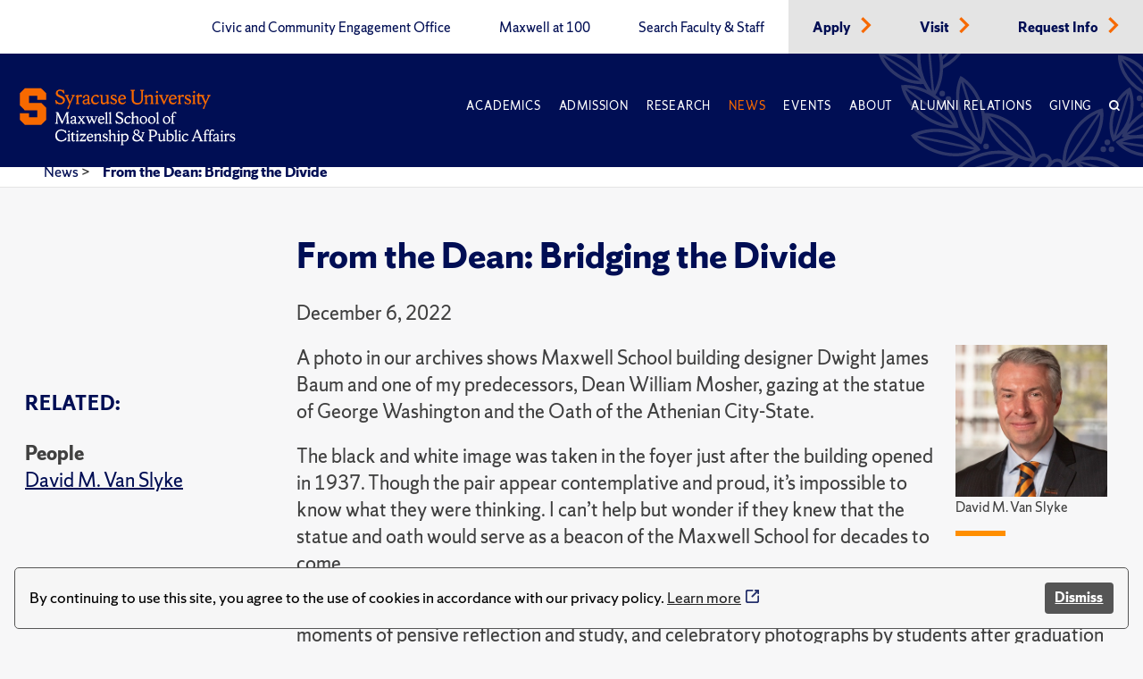

--- FILE ---
content_type: text/html; charset=utf-8
request_url: https://www.maxwell.syr.edu/news/article/bridging-the-divide
body_size: 7962
content:
 <!DOCTYPE html> <html lang="en"> <head> <title>
	From the Dean: Bridging the Divide
</title> <meta charset="UTF-8"> <meta name="viewport" content="width=device-width, initial-scale=1"> <link rel="preload" href="https://assets.syracuse.edu/fonts/shermansans-book.woff2" as="font" type="font/woff2" crossorigin> <link rel="preload" href="https://assets.syracuse.edu/fonts/shermansans-book-intl.woff2" as="font" type="font/woff2" crossorigin> <link rel="preload" href="https://assets.syracuse.edu/fonts/shermanserif-bold.woff2" as="font" type="font/woff2" crossorigin> <link rel="preload" href="https://assets.syracuse.edu/fonts/shermanserif-bold-intl.woff2" as="font" type="font/woff2" crossorigin> <link rel="preload" href="https://assets.syracuse.edu/fonts/shermanserif-book.woff2" as="font" type="font/woff2" crossorigin> <link rel="preload" href="https://assets.syracuse.edu/fonts/shermanserif-book-intl.woff2" as="font" type="font/woff2" crossorigin> <link href="/ResourcePackages/PSL/assets/dist/css/dds.min.css?v=1.6.5&amp;package=PSL" rel="stylesheet" type="text/css" /><link href="/ResourcePackages/PSL/assets/dist/css/main.min.css?v=122025&amp;package=PSL" rel="stylesheet" type="text/css" /> <link rel="stylesheet" media="print" href="/ResourcePackages/PSL/assets/dist/css/print.css" /> <link rel="apple-touch-icon" sizes="180x180" href="/apple-touch-icon.png?v=120120"> <link rel="icon" type="image/png" sizes="32x32" href="/favicon-32x32.png?v=120120"> <link rel="icon" type="image/png" sizes="16x16" href="/favicon-16x16.png?v=120120"> <link rel="manifest" href="/site.webmanifest?v=120120"> <link rel="mask-icon" href="/safari-pinned-tab.svg?v=120120" color="#f76900"> <meta name="msapplication-TileColor" content="#f76900"> <meta name="theme-color" content="#ffffff"> <script>
            (function (w, d, s, l, i) {
                w[l] = w[l] || []; w[l].push({
                    'gtm.start':
                        new Date().getTime(), event: 'gtm.js'
                }); var f = d.getElementsByTagName(s)[0],
                    j = d.createElement(s), dl = l != 'dataLayer' ? '&l=' + l : ''; j.async = true; j.src =
                        'https://www.googletagmanager.com/gtm.js?id=' + i + dl; f.parentNode.insertBefore(j, f);
            })(window, document, 'script', 'dataLayer', 'GTM-5FC97GL');
        </script> <script>
            (function (w, d, s, l, i) {
                w[l] = w[l] || []; w[l].push({
                    'gtm.start':
                        new Date().getTime(), event: 'gtm.js'
                }); var f = d.getElementsByTagName(s)[0],
                    j = d.createElement(s), dl = l != 'dataLayer' ? '&l=' + l : ''; j.async = true; j.src =
                        'https://www.googletagmanager.com/gtm.js?id=' + i + dl; f.parentNode.insertBefore(j, f);
            })(window, document, 'script', 'dataLayer', 'GTM-PR7SSV9');
        </script> <script type="text/javascript" src="//script.crazyegg.com/pages/scripts/0078/6959.js" async="async"></script> <script src="/ResourcePackages/PSL/assets/dist/js/cookieconsent.min.js?package=PSL" type="text/javascript" defer></script> <script defer>window.addEventListener("load", function () { window.wpcc.init({ "border": "thin", "corners": "small", "colors": { "popup": { "background": "#f6f6f6", "text": "#000000", "border": "#555555" }, "button": { "background": "#555555", "text": "#ffffff" } }, "position": "bottom", "content": { "message": "By continuing to use this site, you agree to the use of cookies in accordance with our privacy policy.", "button": "Dismiss" } }) });</script> <meta property="og:title" content="From the Dean: Bridging the Divide" /><meta property="og:type" content="website" /><meta property="og:url" content="https://www.maxwell.syr.edu/news/article/bridging-the-divide" /><meta property="og:image" content="https://www.maxwell.syr.edu/images/default-source/people-listings/david-m--van-slyke.jpg?sfvrsn=192b7dca_4" /><meta property="og:site_name" content="Maxwell School" /><meta name="Generator" content="Sitefinity 15.1.8333.0 DX" /><link rel="canonical" href="https://www.maxwell.syr.edu/news/article/bridging-the-divide" /><script type="application/json" id="sf-insight-metadata">
	{"contentMetadata":"{\"Id\":\"9bdeeea8-186c-4a6f-99bf-985a9188c5d8\",\"ContentType\":\"NewsArticle\",\"Title\":\"From the Dean: Bridging the Divide\",\"CanonicalTitle\":\"From the Dean: Bridging the Divide\",\"CanonicalUrl\":\"https://www.maxwell.syr.edu/news/article/bridging-the-divide\",\"DefaultLanguage\":\"en\",\"CreatedOn\":\"2022-12-06T16:42:11.75Z\",\"ModifiedOn\":\"2023-06-20T20:12:41.11Z\",\"SiteId\":\"b0c3cec8-0bdc-4a69-8f7a-edd69f405a7d\",\"SiteName\":\"Maxwell School\",\"ModuleName\":\"Articles\",\"Hierarchies\":[{\"Id\":\"c0b83107-3d52-4eec-ba6b-eb2c3e35d334\",\"Title\":\"Deans Office\",\"Parent\":{\"Id\":\"e582158b-eb55-4963-949f-f344041a40fc\",\"Title\":\"Administrative Units\",\"Parent\":{\"Id\":\"b0f0c80c-ee0f-41e7-9e1c-a824d56b6156\",\"Title\":\"Units and Programs\"}}},{\"Id\":\"d9546e06-86ca-4928-a4c3-92ec53bae783\",\"Title\":\"Fall 2022\",\"Parent\":{\"Id\":\"5ded4ef2-5073-4319-a0c9-e2abe7327f45\",\"Title\":\"Magazine\",\"Parent\":{\"Id\":\"1a604262-5415-489d-a3c6-c340bd8e4533\",\"Title\":\"Communications Team **Container**\",\"Parent\":{\"Id\":\"7b7140d7-5992-4505-b450-e93c4e5246ce\",\"Title\":\"Channels\"}}}},{\"Id\":\"47db3970-0f43-4d3f-8637-58de6e89b227\",\"Title\":\"Jennified\",\"Parent\":{\"Id\":\"1a604262-5415-489d-a3c6-c340bd8e4533\",\"Title\":\"Communications Team **Container**\",\"Parent\":{\"Id\":\"7b7140d7-5992-4505-b450-e93c4e5246ce\",\"Title\":\"Channels\"}}},{\"Id\":\"5ded4ef2-5073-4319-a0c9-e2abe7327f45\",\"Title\":\"Magazine\",\"Parent\":{\"Id\":\"1a604262-5415-489d-a3c6-c340bd8e4533\",\"Title\":\"Communications Team **Container**\",\"Parent\":{\"Id\":\"7b7140d7-5992-4505-b450-e93c4e5246ce\",\"Title\":\"Channels\"}}}],\"SFDataProviderName\":\"OpenAccessProvider\",\"PageId\":\"d3ebc825-a648-45b9-a9f1-84031e53d127\",\"PageTitle\":\"Article\",\"PageCanonicalTitle\":\"Article\",\"PageCanonicalUrl\":\"https://www.maxwell.syr.edu/news/article\"}","videosMetadata":"[]"}
</script><script type="application/json" id="sf-insight-settings">
	{"apiServerUrl":"https://api.insight.sitefinity.com","apiKey":"09818412-2992-c116-0a2c-2c0acf68b6a2","applicationName":"Website","trackingCookieDomain":"","keepDecTrackingCookieOnTrackingConsentRejection":false,"slidingExpirationForTrackingCookie":false,"maxAgeForTrackingCookieInDays":365,"trackYouTubeVideos":true,"crossDomainTrackingEntries":["www.maxwell.syr.edu"],"strategy":"Persist|False","docsHrefTestExpressions":[".*\\/docs\\/.+\\.{1}.+((\\?|\\\u0026)sfvrsn=.+){1}$",".+((\\?|\\\u0026)sf_dm_key=.+){1}$"],"sessionLengthInMinutes":30,"trackVimeoVideos":true,"useSecureCookies":true}
</script><script type="text/javascript" src="/WebResource.axd?d=[base64]&amp;t=638809129020000000">

</script><script src="https://cdn.insight.sitefinity.com/sdk/sitefinity-insight-client.min.3.1.35.js" crossorigin="" async="async">

</script></head> <body> <noscript> <iframe src="https://www.googletagmanager.com/ns.html?id=GTM-5FC97GL"
                    height="0" width="0" style="display:none;visibility:hidden"></iframe> </noscript> <noscript> <iframe src="https://www.googletagmanager.com/ns.html?id=GTM-PR7SSV9"
                    height="0" width="0" style="display:none;visibility:hidden"></iframe> </noscript> <script src="/ScriptResource.axd?d=6DQe8ARl7A9TiuWej5ttCi5aB00J2zp1yPDQbQ07JlmebJn18m5-EHjKoU9_AJMGpwi_yQnTtrkgoTaDSfKEHgIFUlLKzZ4zex6wnEIQjD7d4qDEjAVxn7nwpHr7JxAuhiSQBlUF4hLS6vCOnqYXrsLnZR2hU6nFQ4Uw-3MT7sFKqtZjjowGXnm3AJN9RnkP0&amp;t=2d10166" type="text/javascript"></script><script src="/ScriptResource.axd?d=dJqyoTStQGFGCcNtOAFUcg82EQbrAiwO3EH5LPAhdaZ4Twm5r7tlg6KYDaniForTjaVq7YQfoQXHXa8xrVjhZhOwzrvgpHjbqAl6JZndeg2kQ4g8kIoftdPXaMaZGBrQQpCb3ngcoUmerP4fPRflbWHUvtufO04KNeFoWyGbRO7VCaXrjeqNx84LpZQpDVII0&amp;t=2d10166" type="text/javascript"></script> <a id="header-skip-header" href="#content" class="skip-to-content" tabindex="1">Skip to content</a> <!-- Begin navbar --> <nav class="header" id="pageNav"> <!-- Crown menu above main navigation --> <div class="top-nav-wrap"> <div class="wrap"> <div class="top-navigation"> 



<ul class="menu is-thin">

    <li>
        <a class="" href="/civic-and-community-engagement-office" target="_self" data-ga-event-category="primary-nav-sitewide" data-ga-event-action="click" data-ga-event-label="civic and community engagement office">
            Civic and Community Engagement Office
        </a>
    </li>
    <li>
        <a class="" href="/centennial" target="_self" data-ga-event-category="primary-nav-sitewide" data-ga-event-action="click" data-ga-event-label="maxwell at 100">
            Maxwell at 100
        </a>
    </li>
    <li>
        <a class="" href="/directory" target="_self" data-ga-event-category="primary-nav-sitewide" data-ga-event-action="click" data-ga-event-label="search faculty &amp; staff">
            Search Faculty &amp; Staff
        </a>
    </li>
    <li class='alt'>
        <a class="" href="/apply" target="_self" data-ga-event-category="primary-nav-sitewide" data-ga-event-action="click" data-ga-event-label="apply">
            Apply
        </a>
            <span class="icon-right text-orange"><i class="icon-chevron-right"></i></span>
    </li>
    <li class='alt'>
        <a class="" href="/visit" target="_self" data-ga-event-category="primary-nav-sitewide" data-ga-event-action="click" data-ga-event-label="visit">
            Visit
        </a>
            <span class="icon-right text-orange"><i class="icon-chevron-right"></i></span>
    </li>
    <li class='alt'>
        <a class="" href="/request-info" target="_self" data-ga-event-category="primary-nav-sitewide" data-ga-event-action="click" data-ga-event-label="request info">
            Request Info
        </a>
            <span class="icon-right text-orange"><i class="icon-chevron-right"></i></span>
    </li>
</ul>







 </div> </div> </div> <!-- End crown menu --> <!-- Begin main navigation --> <div class="navigation"> <div class="wrap"> <div class="logo-wrap"> <a href="/"> <img class="desktop-image" src="/lib/assets/images/syr_maxwell_logo-01.svg" alt="Maxwell School Homepage" /> <img class="mobile-image" src="/lib/assets/images/syracuse-s.png" alt="Maxwell School Homepage" width="30" height="41" /> </a> </div> <a class="nav-toggle toggle" id="mobileToggle" href="#" aria-label="Navigation" aria-expanded="false" data-ga-event-category="primary-nav-sitewide" data-ga-event-action="expand" data-ga-event-label="mobile-menu"> <span class="menu-line"> <span class="menu-line-inner"></span> </span> </a> <div class="nav-wrap"> <div class="navigation-menu"> 



<ul id="primaryMenu" class="menu is-thin is-caps">
    <li class="nav-dropdown">
        <a href="/academics" target="_self" class="with-dropdown dropdown-toggle " data-ga-event-category="primary-nav-sitewide" data-ga-event-action="click" data-ga-event-label="academics" >Academics</a>

            <button type="button" class="mobile-dropdown-toggle" href="#" aria-expanded="false" data-ga-event-category="primary-nav-sitewide" data-ga-event-action="expand" data-ga-event-label="academics"><span class="icon-down"><i class="icon-chevron-down"><span class="sr-only">Expand or collapse menu</span></i></span></button>
            <ul class="research-dropdown dropdown-wrap">
                    <li><a href="/academics/undergraduate-study" class="with-dropdown" data-ga-event-category="primary-nav-sitewide" data-ga-event-action="click" data-ga-event-label="undergraduate study">Undergraduate Study</a></li>
                    <li><a href="/academics/graduate-study" class="with-dropdown" data-ga-event-category="primary-nav-sitewide" data-ga-event-action="click" data-ga-event-label="graduate study">Graduate Study</a></li>
                    <li><a href="/academics/certificates-of-advanced-study" class="with-dropdown" data-ga-event-category="primary-nav-sitewide" data-ga-event-action="click" data-ga-event-label="certificates of advanced study">Certificates of Advanced Study</a></li>
                    <li><a href="/academics/maxwell-in-washington" class="with-dropdown" data-ga-event-category="primary-nav-sitewide" data-ga-event-action="click" data-ga-event-label="maxwell-in-washington">Maxwell-in-Washington</a></li>
                    <li><a href="/academics/next-generation-leadership-corps" class="with-dropdown" data-ga-event-category="primary-nav-sitewide" data-ga-event-action="click" data-ga-event-label="next generation leadership corps">Next Generation Leadership Corps</a></li>
                    <li><a href="/academics/non-degree-programs-and-short-format-courses" class="with-dropdown" data-ga-event-category="primary-nav-sitewide" data-ga-event-action="click" data-ga-event-label="non-degree programs and short-format courses">Non-Degree Programs and Short-Format Courses</a></li>
                    <li><a href="/academics/opportunities-for-veterans-and-military" class="with-dropdown" data-ga-event-category="primary-nav-sitewide" data-ga-event-action="click" data-ga-event-label="opportunities for veterans and military">Opportunities for Veterans and Military</a></li>
                    <li><a href="/academics/workplace-training" class="with-dropdown" data-ga-event-category="primary-nav-sitewide" data-ga-event-action="click" data-ga-event-label="workplace training">Workplace Training</a></li>
                    <li><a href="/academics/departments" class="with-dropdown" data-ga-event-category="primary-nav-sitewide" data-ga-event-action="click" data-ga-event-label="departments">Departments</a></li>
            </ul>
    </li>
    <li class="nav-dropdown">
        <a href="/admissions-financial-aid" target="_self" class="with-dropdown dropdown-toggle " data-ga-event-category="primary-nav-sitewide" data-ga-event-action="click" data-ga-event-label="admission" >Admission</a>

            <button type="button" class="mobile-dropdown-toggle" href="#" aria-expanded="false" data-ga-event-category="primary-nav-sitewide" data-ga-event-action="expand" data-ga-event-label="admission"><span class="icon-down"><i class="icon-chevron-down"><span class="sr-only">Expand or collapse menu</span></i></span></button>
            <ul class="research-dropdown dropdown-wrap">
                    <li><a href="/admissions-financial-aid/undergraduate-admission-financial-aid" class="with-dropdown" data-ga-event-category="primary-nav-sitewide" data-ga-event-action="click" data-ga-event-label="undergraduate admission &amp; financial aid">Undergraduate Admission &amp; Financial Aid</a></li>
                    <li><a href="/admissions-financial-aid/graduate-admission-financial-aid" class="with-dropdown" data-ga-event-category="primary-nav-sitewide" data-ga-event-action="click" data-ga-event-label="graduate admission &amp; financial aid">Graduate Admission &amp; Financial Aid</a></li>
                    <li><a href="/admissions-financial-aid/non-degree-programs-executive-training" class="with-dropdown" data-ga-event-category="primary-nav-sitewide" data-ga-event-action="click" data-ga-event-label="non-degree program admission">Non-Degree Program Admission</a></li>
            </ul>
    </li>
    <li class="nav-dropdown">
        <a href="/research" target="_self" class="with-dropdown dropdown-toggle " data-ga-event-category="primary-nav-sitewide" data-ga-event-action="click" data-ga-event-label="research" >Research</a>

            <button type="button" class="mobile-dropdown-toggle" href="#" aria-expanded="false" data-ga-event-category="primary-nav-sitewide" data-ga-event-action="expand" data-ga-event-label="research"><span class="icon-down"><i class="icon-chevron-down"><span class="sr-only">Expand or collapse menu</span></i></span></button>
            <ul class="research-dropdown dropdown-wrap">
                    <li><a href="/research/centers-institutes" class="with-dropdown" data-ga-event-category="primary-nav-sitewide" data-ga-event-action="click" data-ga-event-label="centers &amp; institutes">Centers &amp; Institutes</a></li>
                    <li><a href="/research/books" class="with-dropdown" data-ga-event-category="primary-nav-sitewide" data-ga-event-action="click" data-ga-event-label="faculty books">Faculty Books</a></li>
                    <li><a href="/research/publications" class="with-dropdown" data-ga-event-category="primary-nav-sitewide" data-ga-event-action="click" data-ga-event-label="research publications">Research Publications</a></li>
            </ul>
    </li>
    <li class="nav-dropdown">
        <a href="/news" target="_self" class="with-dropdown dropdown-toggle active" data-ga-event-category="primary-nav-sitewide" data-ga-event-action="click" data-ga-event-label="news" >News</a>

            <button type="button" class="mobile-dropdown-toggle" href="#" aria-expanded="false" data-ga-event-category="primary-nav-sitewide" data-ga-event-action="expand" data-ga-event-label="news"><span class="icon-down"><i class="icon-chevron-down"><span class="sr-only">Expand or collapse menu</span></i></span></button>
            <ul class="research-dropdown dropdown-wrap">
                    <li><a href="/news/subscribe-for-updates" class="with-dropdown" data-ga-event-category="primary-nav-sitewide" data-ga-event-action="click" data-ga-event-label="subscribe for updates">Subscribe for Updates</a></li>
            </ul>
    </li>
    <li class="nav-dropdown">
        <a href="/events" target="_self" class="with-dropdown dropdown-toggle " data-ga-event-category="primary-nav-sitewide" data-ga-event-action="click" data-ga-event-label="events" >Events</a>

    </li>
    <li class="nav-dropdown">
        <a href="/about" target="_self" class="with-dropdown dropdown-toggle " data-ga-event-category="primary-nav-sitewide" data-ga-event-action="click" data-ga-event-label="about" >About</a>

            <button type="button" class="mobile-dropdown-toggle" href="#" aria-expanded="false" data-ga-event-category="primary-nav-sitewide" data-ga-event-action="expand" data-ga-event-label="about"><span class="icon-down"><i class="icon-chevron-down"><span class="sr-only">Expand or collapse menu</span></i></span></button>
            <ul class="research-dropdown dropdown-wrap">
                    <li><a href="/about/school-leadership" class="with-dropdown" data-ga-event-category="primary-nav-sitewide" data-ga-event-action="click" data-ga-event-label="school leadership">School Leadership</a></li>
                    <li><a href="/about/partnerships" class="with-dropdown" data-ga-event-category="primary-nav-sitewide" data-ga-event-action="click" data-ga-event-label="partnerships">Partnerships</a></li>
            </ul>
    </li>
    <li class="nav-dropdown">
        <a href="/alumni-relations" target="_self" class="with-dropdown dropdown-toggle " data-ga-event-category="primary-nav-sitewide" data-ga-event-action="click" data-ga-event-label="alumni relations" >Alumni Relations</a>

            <button type="button" class="mobile-dropdown-toggle" href="#" aria-expanded="false" data-ga-event-category="primary-nav-sitewide" data-ga-event-action="expand" data-ga-event-label="alumni relations"><span class="icon-down"><i class="icon-chevron-down"><span class="sr-only">Expand or collapse menu</span></i></span></button>
            <ul class="research-dropdown dropdown-wrap">
                    <li><a href="/alumni-relations/perspective-magazine" class="with-dropdown" data-ga-event-category="primary-nav-sitewide" data-ga-event-action="click" data-ga-event-label="perspective magazine">Perspective Magazine</a></li>
            </ul>
    </li>
    <li class="nav-dropdown">
        <a href="/giving" target="_self" class="with-dropdown dropdown-toggle " data-ga-event-category="primary-nav-sitewide" data-ga-event-action="click" data-ga-event-label="giving" >Giving</a>

    </li>
    <li class="nav-search nav-search">
        <a href="#" aria-labelledby="searchId" aria-controls="searchBox" aria-expanded="false" id="searchNav" data-ga-event-category="primary-nav-sitewide" data-ga-event-action="click" data-ga-event-label="search">
            <span class="icon">
                <i class="icon-search"></i>
            </span>
        </a>
    </li>
</ul>








<ul class="menu is-thin secondaryMenuMobile">

    <li>
        <a class="" href="/civic-and-community-engagement-office" target="_self" data-ga-event-category="primary-nav-sitewide" data-ga-event-action="click" data-ga-event-label="civic and community engagement office">
            Civic and Community Engagement Office
        </a>
    </li>
    <li>
        <a class="" href="/centennial" target="_self" data-ga-event-category="primary-nav-sitewide" data-ga-event-action="click" data-ga-event-label="maxwell at 100">
            Maxwell at 100
        </a>
    </li>
    <li>
        <a class="" href="/directory" target="_self" data-ga-event-category="primary-nav-sitewide" data-ga-event-action="click" data-ga-event-label="search faculty &amp; staff">
            Search Faculty &amp; Staff
        </a>
    </li>
    <li class='alt'>
        <a class="" href="/apply" target="_self" data-ga-event-category="primary-nav-sitewide" data-ga-event-action="click" data-ga-event-label="apply">
            Apply
        </a>
            <span class="icon-right text-orange"><i class="icon-chevron-right"></i></span>
    </li>
    <li class='alt'>
        <a class="" href="/visit" target="_self" data-ga-event-category="primary-nav-sitewide" data-ga-event-action="click" data-ga-event-label="visit">
            Visit
        </a>
            <span class="icon-right text-orange"><i class="icon-chevron-right"></i></span>
    </li>
    <li class='alt'>
        <a class="" href="/request-info" target="_self" data-ga-event-category="primary-nav-sitewide" data-ga-event-action="click" data-ga-event-label="request info">
            Request Info
        </a>
            <span class="icon-right text-orange"><i class="icon-chevron-right"></i></span>
    </li>
</ul>





 </div> </div> <a class="search-toggle nav-search" href="#" aria-label="Search" id="mobileSearch" aria-expanded="false" data-ga-event-category="primary-nav-sitewide" data-ga-event-action="click" data-ga-event-label="search"> <span class="icon"><i class="icon-search"></i></span> </a> <div id="searchBox" aria-hidden="true" class="search-wrap"> 


<form class="search-form">
    <label id="searchId" for="SearchTextBoxId-1">Search</label>
    <div class="field-wrap sf-search-input-wrapper" role="search">
        <input type="search" aria-label="Search" title="Search input" placeholder="Search" id="SearchTextBoxId-1" value="" />
        <button class="search-button" aria-labelledby="searchId" id="SearchButtonId-1" >
            <span class="icon">
                <i class="icon-search"></i>
            </span>
        </button>
    </div>
    <input type="hidden" data-sf-role="resultsUrl" value="/search" />
    <input type="hidden" data-sf-role="indexCatalogue" value="site-search" />
    <input type="hidden" data-sf-role="wordsMode" value="AllWords" />
    <input type="hidden" data-sf-role="disableSuggestions" value='true' />
    <input type="hidden" data-sf-role="minSuggestionLength" value="3" />
    <input type="hidden" data-sf-role="suggestionFields" value="Title,Content" />
    <input type="hidden" data-sf-role="language" value="en" />
    <input type="hidden" data-sf-role="siteId" value="b0c3cec8-0bdc-4a69-8f7a-edd69f405a7d" />
    <input type="hidden" data-sf-role="suggestionsRoute" value="/restapi/search/suggestions" />
    <input type="hidden" data-sf-role="searchTextBoxId" value='#SearchTextBoxId-1' />
    <input type="hidden" data-sf-role="searchButtonId" value='#SearchButtonId-1' />
</form>



 </div> </div> <div id="orange-alert" class="background-orange-dark flex-grid font-size-9 display-none" style="min-height:70px;"> <div class="flex-grid flex-grid-item"> <div class="flex-self-center flex-grid-item-2 text-align-right font-size-7"><span class='icon-exclamation-circle'></span></div> <div class="orange-alert-message flex-self-center flex-grid-item">Orange Alert: This is a test of the S U ORANGE ALERT. This is only a test. There is no need to respond to this message.</div> </div> <div class="flex-self-center flex-grid-item-2 font-size-7 hide-lg hide-xl"><button id="orange-alert-dismiss" class="button button-primary"><span class='icon-times sr-only'>Close</span></button></div> </div> </div> <!-- End Navigation here --> </nav> <!-- End navbar --> <div class="body"> <!-- Inner page breadcrumb module --> <div class="flex-container inner-page-breadcrumbs"> <div class="flex-grid"> <div class="col-12"> 



    <ul>
                <li><a href="/news">News </a> > </li>
                <li aria-current="page"><a class="active" href="">From the Dean: Bridging the Divide</a></li>
    </ul>



    <script type="application/ld+json">{"@context":"https://schema.org","@type":"BreadcrumbList","itemListElement":[{"@type":"ListItem","position":1,"name":"News","item":"https://www.maxwell.syr.edu/news"},{"@type":"ListItem","position":2,"name":"From the Dean: Bridging the Divide"}]}</script>
 </div> </div> </div> <!-- End inner page breadcrumbs --> <main id="content"> 







<div class="flex-container flex-container-xl flex-container-center paragraph-style">
    <div class="flex-grid">
        <div class="flex-grid-item-3-lg"></div>
        <div class="flex-grid-item font-size-9 article-title">
            <h2>

                <strong>
From the Dean: Bridging the Divide                </strong>
            </h2>
                <p class="text-gray-dark">December 6, 2022</p>
                                    
            <p></p>

        </div>
    </div>
    <div class="flex-grid news-container">

            <div class="flex-grid-item-3-lg program-overview font-size-9 written-by text-gray-dark">
                <div class="featured">
                    <div class="title">
                        <h3 class="is-caps font-size-9"><strong>Related:</strong></h3>
                    </div>
                        <div class="people">
                            <p class="related-title">People</p>
                                <p>
                                        <a href="https://www.maxwell.syr.edu/directory/david-m-van-slyke">David M. Van Slyke</a>
                                </p>
                        </div>
                    
                    
                    
                                                        </div>
            </div>
    <div class="flex-grid-item">
                    <div style="float:right;" class="grid grid-columns-1 grid-columns-gap-3 grid-rows-gap-3 margin-x-4 hide-sm">
                        <div style="max-width:170px;">
                            <div>
                                <img src='/images/default-source/people-listings/david-m--van-slyke.tmb-peoplehead.jpg?Culture=en&amp;sfvrsn=192b7dca_7' alt='Portrait of a person wearing a suit and a striped tie, smiling in front of a blurred background.' width="366" height="366" />
                            </div>
                            <div>
                                <p class="font-size-11">David M. Van Slyke</p>
                                <hr style="max-width: 50px; border: 3px solid #ff8e00; margin: 10px 0px; background-color: #ff8e00;" />
                            </div>
                        </div>
            </div>
                <div class="text-gray-dark">
            <p>A photo in our archives shows Maxwell
School building designer Dwight James
Baum and one of my predecessors, Dean
William Mosher, gazing at the statue of
George Washington and the Oath of the
Athenian City-State.
</p><p>The black and white image was taken in
the foyer just after the building opened in
1937. Though the pair appear contemplative
and proud, it’s impossible to know what they
were thinking. I can’t help but wonder if they
knew that the statue and oath would serve as
a beacon of the Maxwell School for decades
to come.
</p><p>Indeed, through the years, the foyer has
served as the backdrop of myriad academic
conversations, moments of pensive reflection and study, and celebratory photographs
by students after graduation ceremonies and
Maxwell milestones.
</p><p>But in recent years, we’ve come to
better understand how this centerpiece
of our building evokes a range of sentiment among those
who pass through. The Washington statue is intended to
honor our first president, who led Patriot forces to victory
in the Revolutionary War and played a critical role in crafting and adopting the Constitution. Yet, as is taught in our
American history courses, he was also a slave owner who
sought to assimilate Native Americans to Anglo-American
culture. The original version of citizenship inscribed in
the Constitution didn't include many Americans.
</p><p>Just over two years ago, we endeavored on a three-year
strategic plan for diversity, equity and inclusion. On page
6, you’ll read about an exhibition that resulted from the
ongoing work—titled “A Conversation with George Washington,” that features a collection of portraits of Americans
who have fought for inclusion and demanded access to the
rights of citizenship. It is one of several recent initiatives
designed to build inclusion and widen perspectives through
active listening, reflection and action—all central to our
mission of cultivating a community of engaged citizens.
</p><p>As I look back on the past several months, I’m proud
of the ways our community has worked to build mutual
understanding and bridge the deep political and social
divide.
</p><p>We’ve sharpened our focus on important research with
the launch of five new research centers and institutes just in
the past three years that are addressing the most pressing
issues of our time, such as threats to American democracy.</p><p>We’ve brought together a range of faculty from across
disciplines to share diverse viewpoints in events that have
drawn hundreds of students, alumni and other community
members. The Center for Policy Research’s new “What’s
at Stake?” series has offered insights on Supreme Court
rulings on abortion rights and U.S. climate goals. Chris
Faricy, our inaugural Hicker Family Professor in Renewing Democratic Community, organized a series of events
aimed at fostering mutual understanding on issues like disability rights, gender and race; his first guest was Syracuse
University Men’s Basketball Coach Jim Boeheim ’66 B.A.
(Hist)/’73 M.S.Sc. for a discussion on “Basketball, Leadership and Citizenship.” And, in October, we welcomed Congresswoman Liz Cheney for a discussion about her courageous actions in defense of American democracy.
</p><p>As I said in my introductory remarks during Congresswoman Cheney’s talk: We live in a polarized environment,
in which understanding is no longer a North Star by which
we seek to engage one another in respectful ways. On the
pages that follow, you will read about the many ways we’re
combatting this retreat from ideas that disagree with our
own and convening conversations aimed at creating space
for discussion and understanding.
</p><p>I can’t help but think back to that 1937 photo in the
Maxwell foyer. The Athenian Oath inscribed on the wall
behind the Washington statue is a timeless reflection of
our enduring mission: “We will transmit this city not only
not less, but greater, better and more beautiful than it was
transmitted to us.”</p><p><img sf-custom-thumbnail="true" src="/images/default-source/news/dean-david-van-slyke-signature.png?sfvrsn=ed6f04dc_4" style="float: left" sf-size="100" class="-align-left" width="400" alt="Cursive signature of Dean David Van Slyke" sf-constrain-proportions="true"></p><p>&nbsp;</p><p>&nbsp;</p><p>&nbsp;</p><p>&nbsp;</p><p>David M. Van Slyke</p><p>Dean, Maxwell School</p><p>Louis A. Bantle Chair in Business and Government Policy</p><p>&nbsp;</p><p>&nbsp;</p>
        </div>
        <div>
                            <div class="text-gray-dark">
                    
                </div>
                                </div>

            <div class="issues text-gray-dark">
                <p>
                    Published in the
                        <a href="/alumni/perspective-magazine/issues/fall-2022">Fall 2022</a>
                    issue of the Maxwell Perspective
                </p>
            </div>







    </div>
    </div>
</div>
<div>
    </div>
<div>

</div>

<div data-sf-element="Row" class="orange-divider background-orange"><br></div> </main> </div> <div>


    <div class="alt-address margin-x-auto">
        <div class="flex-container">
            <div class="flex-grid flex-column flex-row-md flex-items-center">
                    <div class="is-bold margin-right-6-md padding-y-1 padding-y-0-md">Communications and Media Relations Office</div>
                
                    <div class="separator margin-right-1-md padding-left-3-md padding-right-6-md padding-y-1 padding-y-0-md">200 Eggers Hall</div>
                                                    <div class="separator margin-right-1-md padding-left-3-md padding-right-6-md padding-y-1 padding-y-0-md"><a href="mailto:MaxComms@syr.edu">MaxComms@syr.edu</a></div>
                                    <div class="separator margin-right-1-md padding-left-3-md padding-right-6-md padding-y-1 padding-y-0-md"><a href="tel:315.443.5492">315.443.5492</a></div>
                <div class="social-icons margin-left-4-md padding-y-1 padding-y-0-md">
                                                                                                                    </div>
            </div>
        </div>
    </div>
</div> <!-- Begin footer --> <footer class="background-blue"> <div class="wrap"> <div class="footer-menu-wrap"> <div class="flex-container"> <div class="flex-grid"> <div class="col-md-12 col-lg-3"> <!-- Footer logo --> <div class="footer-logo"> 

<div >
    <div class="sfContentBlock sf-Long-text" ><img src="/images/default-source/default-album/su-seal.svg?sfvrsn=4f066a3_5" alt="Syracuse University Seal" title="su-seal" data-displaymode="Original" width="165" height="165"></div>
</div> </div> </div> <!-- End footer logo --> <!-- Quick links module --> <div class="col-xs-12 col-md-8 col-lg-6"> 

<div >
    <div class="sfContentBlock sf-Long-text" ><div class="quick-links flex-container"><div class="flex-grid"><div class="col-12"><p class="font-size-10"><strong>Maxwell Quick Links:</strong></p></div><div class="col-xs-12 col-md-6"><ul class="font-size-10"><li><a target="_blank" href="https://answers.syr.edu/x/thPLBw">Answers</a></li><li><a href="https://thecollege.syr.edu/student-success/" class="no-icon" target="_blank">Undergraduate Advising</a></li><li><a href="/palmer-career-center" class="no-icon">Graduate Career Advising</a></li></ul></div><div class="col-xs-12 col-md-6"><ul class="font-size-10 secondary-list"><li><a href="/giving" class="no-icon">Support Maxwell</a></li><li><a href="/alumni-relations" class="no-icon">Alumni Relations</a></li><li><a href="https://ict.syr.edu" class="no-icon" target="_blank">Maxwell Computing Support</a></li></ul></div></div></div></div>
</div> </div> <!-- End quick links module --> <!-- Address and social icons module --> <div class="col-xs-12 col-md-4 col-lg-3"> <!-- Address container --> <div class="footer-address"> 

<div >
    <div class="sfContentBlock sf-Long-text" ><br><address class="text-white" data-sf-ec-immutable=""><p><strong>Maxwell School of Citizenship and Public Affairs</strong></p><p><a href="https://goo.gl/maps/yg39YuXmPXCUd2qF6" target="_blank" class="no-icon">200 Eggers Hall</a></p><p><a href="https://goo.gl/maps/yg39YuXmPXCUd2qF6" target="_blank" class="no-icon">Syracuse, NY 13244-1020</a></p><p><a href="tel:315.443.2252">315.443.2252</a></p></address></div>
</div> </div> <!-- End address container --> <!-- Social icons container --> <div class="social-icons"> 

<div >
    <div class="sfContentBlock sf-Long-text" ><div class="social-icons"><div class="bluesky"><a href="https://bsky.app/profile/maxwellsu.bsky.social" target="_blank"><img alt="Bluesky" src="/images/default-source/default-album/bluesky20x20.png?sfvrsn=6b0217de_1" sf-size="1302"></a></div><div class="facebook"><a href="https://www.facebook.com/Maxwell.School/" target="_blank"><img src="/images/default-source/default-album/facebook-icon.png?sfvrsn=b970d8d9_5" height="20" title="facebook" data-displaymode="Original" alt="Facebook" width="10"></a>
 </div><div class="instagram"><a href="https://www.instagram.com/maxwellschoolsu/" target="_blank"><img src="/images/default-source/default-album/instagram-icon.png?sfvrsn=864ad212_5" height="19" width="19" alt="Instagram"></a>
 </div><div class="linkedin"><a href="https://www.linkedin.com/school/syracuse-university---maxwell-school/" target="_blank"><img src="/images/default-source/default-album/linkedin-icon.png?sfvrsn=4f77c200_5" height="44" title="linkedin" data-displaymode="Original" alt="LinkedIn" width="44"></a>
 </div><div class="twitter"><a href="https://twitter.com/MaxwellSU/" target="_blank"><img src="/images/default-source/default-album/x.png?sfvrsn=320b2d2d_1" alt="X (twitter)" sf-size="1539"></a>
 </div><div class="youtube"><a href="https://www.youtube.com/user/maxwellschool/" target="_blank"><img src="/images/default-source/default-album/youtube-icon.png?sfvrsn=859ecace_5" height="15" title="youtube" data-displaymode="Original" alt="Youtube" width="20"></a>
 </div></div></div>
</div> </div> <!-- End social icons container --> </div> <!-- End address and social icons module --> </div> </div> </div> </div> <!-- Footer light blue container --> <div class="footer-navigation"> <div class="footer-menu"> <div class="flex-container"> <div class="flex-grid"> 

<div >
    <div class="sfContentBlock sf-Long-text" ><ul><li><a href="https://www.syracuse.edu/academics/calendars/academic-year/" class="no-icon" target="_blank">Academic Calendar</a></li><li><a href="https://www.syracuse.edu/life/accessibility-diversity/accessible-syracuse/" class="no-icon" target="_blank">Accessibility</a></li><li><a href="https://www.syracuse.edu/about/contact/emergencies/" class="no-icon" target="_blank">Emergencies</a></li><li><a href="https://www.syracuse.edu/about/map/" class="no-icon" target="_blank">Maps &amp; Directions</a></li><li><a href="https://myslice.syr.edu/" class="no-icon" target="_blank">MySlice</a></li><li><a href="https://www.syracuse.edu/about/site/privacy-policy/" class="no-icon" target="_blank">Privacy</a></li><li><a href="https://www.syracuse.edu/" class="no-icon" target="_blank">Syracuse U</a></li></ul></div>
</div> </div> </div> </div> </div> <!-- End light blue container --> <!-- Copyright module --> <div class="footer-copyright container-xxl margin-x-auto"> 

<div >
    <div class="sfContentBlock sf-Long-text" ><p class="text-white">© Syracuse University. <span class="is-italics">Knowledge crowns those who seek her.</span></p></div>
</div> </div> <!-- End copyright module --> </footer> <script src="/ResourcePackages/PSL/assets/dist/js/hero.js?package=PSL" type="text/javascript"></script><script src="/ResourcePackages/PSL/assets/dist/js/nav.js?v=052314&amp;package=PSL" type="text/javascript"></script><script src="/ResourcePackages/PSL/assets/dist/js/orangealert.js?package=PSL" type="text/javascript"></script><script src="/Frontend-Assembly/Telerik.Sitefinity.Frontend.Search/Mvc/Scripts/SearchBox/Search-box.min.js?package=PSL&amp;v=ODM4MTUyMTAy" type="text/javascript"></script><script type="application/json" id="PersonalizationTracker">
	{"IsPagePersonalizationTarget":false,"IsUrlPersonalizationTarget":false,"PageId":"d3ebc825-a648-45b9-a9f1-84031e53d127"}
</script><script type="text/javascript" src="/WebResource.axd?d=[base64]&amp;t=638809129660000000">

</script> </body> </html>


--- FILE ---
content_type: text/css
request_url: https://www.maxwell.syr.edu/ResourcePackages/PSL/assets/dist/css/modules/program-callout-module.css
body_size: -922
content:
.alt-section  {
    max-width: 100%;
    overflow: hidden;
}
.alt-section.people-section {
    padding: 0px 16px;
}
.alt-section.people-section .people-heading {
    padding-top: 25px;
}
.alt-section .callout .column {
    flex-grow: 2;
}
.programs-image {
    border: 1px solid black;
    max-height: 500px;
}
.programs-text {
    margin: 25px;
}
.programs-text p {
    margin-left: 16px;
}
.programs-text .button-wrap {
    margin-left: 8px;
}
.programs-paragraph p {
    font-size: 1.25em;
}
.programs-text .button {
    min-width: 300px;
    margin: 0 auto;
}
.programs-image img {
    width: 100%;
    object-fit: cover;
    max-height: 498px;
}
.admissions.programs-image img {
    object-position: 0 85%;
    height:400px;
}

--- FILE ---
content_type: text/css
request_url: https://www.maxwell.syr.edu/ResourcePackages/PSL/assets/dist/css/modules/story-quote-module.css
body_size: -1259
content:
.story-quote {
    padding: 25px;
}
.story-quote h4 {
    font-size: 1.25rem;
    line-height: 2rem;
}
.story-quote strong {
    word-spacing: 5px;
}
.story-quote .quoted {
    padding-top: 12px;
    padding-bottom: 5px;
    margin-bottom: 0px;
}
.small-image-caption {
    padding-left: 25px;
}
.small-image-caption p {
    font-size: 0.85em;
    color: #cc3e00;
    padding: 10px 0px;
    line-height: 1.4em;
}

--- FILE ---
content_type: application/javascript
request_url: https://api.ipify.org/?format=jsonp&callback=getIP
body_size: -50
content:
getIP({"ip":"18.217.11.4"});